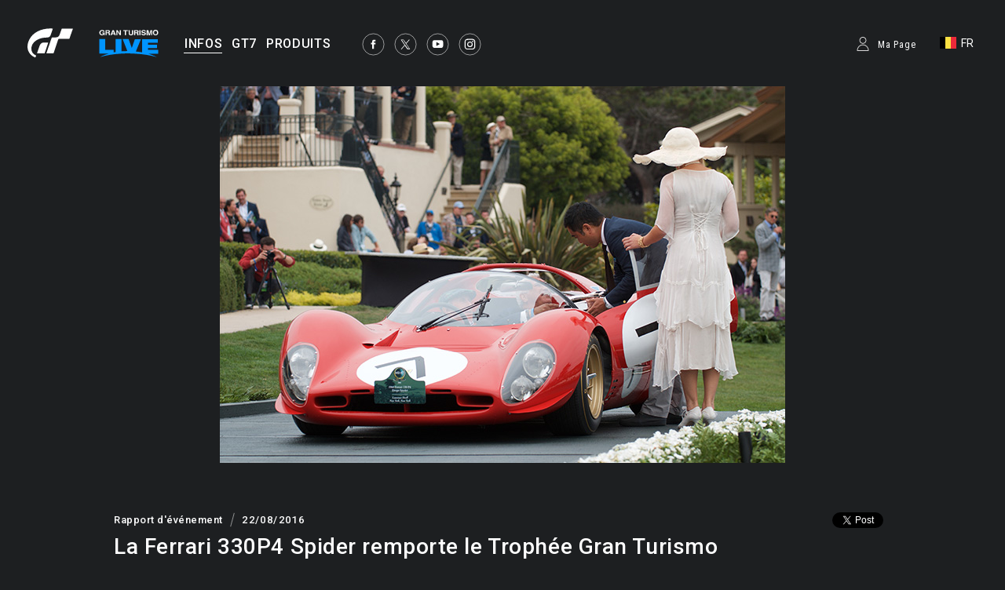

--- FILE ---
content_type: text/html;charset=UTF-8
request_url: https://www.gran-turismo.com/be/news/00_1888173.html
body_size: 9770
content:
<!DOCTYPE html>
<html dir="ltr" lang="fr" prefix="og: http://ogp.me/ns#" id="news">
<head> 
	<meta charset="utf-8">
	<title>La Ferrari 330P4 Spider remporte le Trophée Gran Turismo 2016 - gran-turismo.com</title>
	<meta name="description" content="">
	<meta name="k eywords" content="">
	<meta http-equiv="X-UA-Compatible" content="IE=edge">
	<script src="//ajax.googleapis.com/ajax/libs/jquery/3.6.0/jquery.min.js"></script>
	<script src="/common/front/js/device.min.js"></script>
	<meta name="viewport" content="width=1200, user-scalable=yes">
	<link rel="icon" href="/common/front/img/global/favicon202107.ico" type="image/vnd.microsoft.icon">
	<link rel="shortcut icon" href="/common/front/img/global/favicon202107.ico">
	<link rel="apple-touch-icon-precomposed" sizes="152x152" href="/common/front/img/global/apple-touch-icon.png">
	<link href="https://fonts.googleapis.com/css?family=Roboto:300,400,500|Roboto+Condensed:300,400" rel="stylesheet">
	<link rel="stylesheet" href="/common/front/css/reset.css">
	<link rel="stylesheet" href="/common/front/css/base.css?20251203">
	<link rel="stylesheet" href="/common/front/css/header-global.css?20251203">
	<link rel="stylesheet" href="/common/front/css/colorbox.css?20251203">
	<link rel="stylesheet" href="/common/front/css/slick.css?20251203">
	<link rel="stylesheet" href="/common/front/css/contents/moderations.min.css?20251203">

	<link rel="stylesheet" href="/common/front/css/override.css?20251203">
	<meta property="og:title" content="La Ferrari 330P4 Spider remporte le Troph&eacute;e Gran Turismo 2016" />
	<meta name="twitter:title" content="La Ferrari 330P4 Spider remporte le Troph&eacute;e Gran Turismo 2016" />
	<meta property="og:type" content="website">
	<meta property="og:image" content="https://www.gran-turismo.com/images/c/i1DIrbn4OzJsV.jpg" />
	<meta name="twitter:image" content="https://www.gran-turismo.com/images/c/i1DIrbn4OzJsV.jpg" />
	<meta property="og:site_name" content="gran-turismo.com" />
	<meta property="og:description" content="Le c&eacute;l&egrave;bre festival de voitures historiques anime l'&eacute;t&eacute; en Californie cette ann&eacute;e encore. La 66 &eacute;dit..." />
	<meta property="og:locale" content="fr_BE" />
	<meta property="article:publisher" content="https://www.facebook.com/GranTurismo" />
	<meta name="twitter:card" content="summary_large_image" />
	<meta name="twitter:site" content="@thegranturismo" />
	<meta name="twitter:domain" content="www.gran-turismo.com" />
</head>
<body class="be news">


<div id="fb-root"></div>
<script>(function(d, s, id) {
  var js, fjs = d.getElementsByTagName(s)[0];
  if (d.getElementById(id)) return;
  js = d.createElement(s); js.id = id;
  js.src = "//connect.facebook.net/fr_BE/sdk.js#xfbml=1&version=v2.9&appId=302525013190991";
  fjs.parentNode.insertBefore(js, fjs);
}(document, 'script', 'facebook-jssdk'));</script> 

<link rel="stylesheet" href="/common/dist/gtsport/frame/header.css">

<div id="wrap"></div>

<div class="locale-window">
	<div class="locale-wrap">
		<h1>Please select your country / region</h1>
		<div class="locale-close"><span>Close Window</span></div>
		
		<div class="locale-inner">
			<div class="locale-area">
				<h2 class="nav-mega">Asia-Pacific</h2>
				<ul class="locale-area-ul">
					<li class="au"><a href="/au/">Australia (English)</a></li>
					<li class="hk"><a href="/hk/">Hong Kong (English)</a></li>
					<li class="hk"><a href="/hk-zh/">香港 (繁體中文)</a></li>
					<li class="hk"><a href="/cn/">香港 (简体中文)</a></li>
					<li class="jp"><a href="/jp/">日本 (日本語)</a></li>
					<li class="kr"><a href="/kr/">한국 (한국어)</a></li>
					<li class="nz"><a href="/nz/">New Zealand (English)</a></li>
					<li class="sg"><a href="/sg/">Singapore (English)</a></li>
					<li class="tw"><a href="/tw/">台灣 (繁體中文)</a></li>
					<li class="th"><a href="/th/">ประเทศไทย (ภาษาไทย)</a></li>
				</ul>
			</div>
			<div class="locale-area">
				<h2 class="nav-mega">Europe</h2>
				<div>
				<ul class="locale-area-ul">
					<li class="be"><a href="/be/">Belgique (Français)</a></li>
					<li class="be"><a href="/be-nl/">België (Nederlands)</a></li>
					<li class="cz"><a href="/cz/">Česko (čeština)</a></li>
					<li class="de"><a href="/de/">Deutschland (Deutsch)</a></li>
					<li class="es"><a href="/es/">España (Español)</a></li>
					<li class="gr"><a href="/gr/"><span class="extra_font">Ελλάδα</span> (<span class="extra_font">Ελληνικά</span>)</a></li>
					<li class="fr"><a href="/fr/">France (Français)</a></li>
					<li class="ie"><a href="/ie/">Ireland (English)</a></li>
					<li class="it"><a href="/it/">Italia (Italiano)</a></li>
					<li class="lu"><a href="/lu-de/">Luxemburg (Deutsch)</a></li>
					<li class="lu"><a href="/lu/">Luxembourg (Français)</a></li>
				</ul>
				<ul class="locale-area-ul">
					<li class="nl"><a href="/nl/">Nederland (Nederlands)</a></li>
					<li class="at"><a href="/at/">Österreich (Deutsch)</a></li>
					<li class="pl"><a href="/pl/">Polska (Polski)</a></li>
					<li class="pt"><a href="/pt/">Portugal (Português)</a></li>
					<li class="ru"><a href="/ru/"><span class="extra_font">Россия</span> (<span class="extra_font">Русский</span>)</a></li>
					<li class="ch"><a href="/ch/">Schweiz (Deutsch)</a></li>
					<li class="ch"><a href="/ch-fr/">Suisse (Français)</a></li>
					<li class="ch"><a href="/ch-it/">Svizzera (Italiano)</a></li>
					<li class="tr"><a href="/tr/">Türkiye (Türkçe)</a></li>
					<li class="gb"><a href="/gb/">United Kingdom (English)</a></li>
				</ul>
				</div>
			</div>
			<div class="locale-area">
				<h2 class="nav-mega">North America</h2>
				<ul class="locale-area-ul">
					<li class="us"><a href="/us/">United States (English)</a></li>
					<li class="mx"><a href="/mx/">México (Español)</a></li>
				</ul>
				<h2 class="nav-mega">Central &amp; South America</h2>
				<ul class="locale-area-ul">
					<li class="br"><a href="/br/">Brasil (Português)</a></li>
				</ul>
				<h2 class="nav-mega">Middle East</h2>
				<ul class="locale-area-ul">
					<li class="sa"><a href="/sa/">المملكة العربية السعودية (العربية)</a></li>
				</ul>
			</div>
		</div>
	</div>
	<div class="locale-bg"></div>
</div>
<header id="header-global" class="header-local">
	<div class="inner">
		<div class="logo-gt"><a href="/be/"><img src="/common/front/img/global/logo-gt.svg" alt="GT"></a></div>
		<div class="logo-gtlive"><a href="/be/live/"><img src="/common/front/img/global/logo_gtlive.svg" height="40" /></a></div>
		<div id="header-nav" class="header-nav">
			<nav id="nav-global" class="nav-global">
				<ul class="nav-global-ul">
					<li id="nav-news"><a href="/be/news/"><span>INFOS</span></a></li>
					<li id="nav-products_gt7"><a href="/be/gt7/top/"><span>GT7</span></a></li>
					<li id="nav-products"><a href="/be/products/"><span>PRODUITS</span></a></li>
				</ul>
			</nav>
			<ul class="sns-list">
				<li><a href="https://www.facebook.com/GranTurismo" target="_blank"><img src="/common/front/img/global/icon-facebook.svg" alt="facebook"></a></li>
				<li><a href="https://twitter.com/thegranturismo" target="_blank"><img src="/common/front/img/global/icon-x.svg" alt="twitter"></a></li>
				<li><a href="https://www.youtube.com/user/GranTurismoOfficial" target="_blank"><img src="/common/front/img/global/icon-youtube.svg" alt="YouTube"></a></li>
				<li><a href="https://www.instagram.com/thegranturismo/" target="_blank"><img src="/common/front/img/global/icon-ig.svg" width="32" height="32" alt="Instagram"></a></li>
			</ul>
		</div>
		<div id="header-user" class="header-user">
			<script>var IS_SIGNIN = false;</script>
				<div class="user-not-signed-in open-profile-popover-button" href="javascript:;">Ma Page</div>
			<div class="user-locale locale-open"><img src="/common/front/img/global/locale/icon-country-be.svg" alt="BE"><span>FR</span></div>
		</div>
	</div>
</header>
<script src="/common/dist/gtsport/frame/header.js"></script>
<style>
	.user-not-signed-in {
		transition: opacity 0.15s;
	}
	.user-not-signed-in:hover {
		opacity: 0.5;
		cursor:pointer;
	}
	.item-anchor:hover {
		opacity: 1;
	}
	.header-user div.user-not-signed-in:before {
		background-image: url('/common/dist/gt7/frame/assets/icon_mypage.svg');
	}
</style>
<template
    id="profile-popover-attrs"
    data-stage="gt7"
    data-base-domain="game.gran-turismo.com"
    data-locale-url="be"
></template>

<template id="profile-popover-sign-in">
    <div class="gt-profile-popover-component">
        <div class="backdrop">
            <div class="popover-content">
                <div class="arrow"></div>
                <div class="menu">
                    <a href="/be/gt7/user/" class="menu-item item-anchor">
                        <span class="anchor-inline">GT7 Ma Page</span>
                    </a>


                </div>
            </div>
        </div>
    </div>
</template>
<template id="profile-popover-user">
    <div class="gt-profile-popover-component">
        <div class="backdrop">
            <div class="popover-content">
                <div class="arrow"></div>
                <div class="menu">
                    <a href="/be/gt7/user/mymenu/" class="menu-item item-anchor gt7">
                        <span class="anchor-inline">GT7 Ma Page</span>
                        <div class="item-baseline user-profile-line">
                        		<div class="profile-tag">
                        				<div class="avatar">
																		<img class="avatar-image use-svg" src="/common/dist/gt7/frame/assets/icon_mypage.svg" alt="" width="20" height="20" />
																</div>
		                            <span class="label-inactive user-unavailable">- -</span>
                            		<span class="name-id"></span>
                        		</div>
                        </div>
                    </a>

                    <a href="/be/signout/" class="menu-item item-anchor">
                        <span class="anchor-inline">Se déconnecter</span>
                    </a>
                </div>
            </div>
        </div>
    </div>
</template>
<script type="module" crossorigin src="/common/dist/gt7/frame/assets/frame.js?20251203"></script>
<link rel="stylesheet" href="/common/dist/gt7/frame/assets/gt-profile-popover.css?20251203" /><style>
#header-global .open-profile-popover-button { font-size: 12px; font-weight: 400; }
</style>





<div id="news-main">
		<div class="inner" style="text-align:center;">
		<figure><img src="/images/c/i1DIrbn4OzJsV.jpg" alt="" style="max-width:720px;" /></figure>
	</div>
</div>

<div id="wrap-gradient" class="has-img">
<div id="contents-main">
	<article class="news-article old">

	<section class="news-title">
		<div class="category">Rapport d'événement</div>
		<time>22/08/2016</time>
		<h1>La Ferrari 330P4 Spider remporte le Trophée Gran Turismo 2016</h1>
		<ul class="btn-share">
			<li>
				<a href="https://twitter.com/share" class="twitter-share-button">Tweeter</a>
				<script>!function(d,s,id){var js,fjs=d.getElementsByTagName(s)[0],p=/^http:/.test(d.location)?'http':'https';if(!d.getElementById(id)){js=d.createElement(s);js.id=id;js.src=p+'://platform.twitter.com/widgets.js';fjs.parentNode.insertBefore(js,fjs);}}(document, 'script', 'twitter-wjs');</script>
			</li>
			<li>
				<div class="fb-like" data-href="http://www.gran-turismo.com/be/news/00_1888173.html" data-layout="button_count" data-action="like" data-size="small" data-show-faces="true" data-share="false"></div>
			</li>
		</ul>
	</section>

<div class="txt-area">
	<p>
Le célèbre festival de voitures historiques anime l'été en Californie cette année encore. La 66 édition du "Pebble Beach Concours d'Elegance" s'est déroulée à Pebble Beach le dimanche 21 août et Gran Turismo a décerné le 9e "Trophée Gran Turismo" à la 1966 Ferrari 330P4 Spider.<br>
<br>
Le Pebble Beach Concours d'Elegance est l'un des événements automobiles historiques les plus prestigieux au monde. Il se déroule tous les ans, lors de la troisième semaine du mois d'août. La scène de l'exposition est située sur le 18e trou du fameux terrain de golf de Pebble Beach, et le jour de l'événement, le fairway du terrain est envahi par des aficionados de l'automobile venus du monde entier.<br>

<dl class="news_images full">
<dd><a class="_news_image_list" index="1" href="javascript:void(0);"><img src="/images/c/i1EqAPG28vYzj.jpg" width="720" height="480" alt="" /></a></dd></dl>

Le "Trophée Gran Turismo" dont la première édition s'est tenue en 2008, choisit un véhicule qui fait honneur à la philosophie "Gran Turismo" parmi les nombreuses voitures sportives et GT qui participent au Pebble Beach Concours d'Elegance. Voici les voitures nominées cette année : <br>
<br>
<span style="font-weight:bold;">1933 Lancia Astura Aerodinamico</span><br>
Les carrosseries fuselées sont devenues populaires au milieu des années 1930 et cette voiture en est un exemple précoce et un modèle unique, qui incarne le style de cette ligne, créé par la "Castagna" Carrozzeria de Milan. <br>

<dl class="news_images">
<dd><a class="_news_image_list" index="2" href="javascript:void(0);"><img src="/images/c/i1vLSCVPdVYpi.jpg" width="355" height="237" alt="" /></a></dd><dd><a class="_news_image_list" index="3" href="javascript:void(0);"><img src="/images/c/i1pYfq4pHxhGS.jpg" width="355" height="237" alt="" /></a></dd></dl>

<span style="font-weight:bold;">1949 Porsche 356SL</span><br>
La voiture du peuple, ou la "Volkswagen" développée par le Dr Ferdinand Porsche, a également connu une utilisation en sportive grâce à des dispositifs mécaniques avancés et de remarquables performances. La 356 en est le résultat. À partir de 1948 et jusqu'à l'année suivante, 50 coupés en châssis aluminium ont été produits, dans ce que l'on peut considérer comme une série de prototypes. Quatre de ces véhicules ont été emmenés au Mans par l'équipe de construction de l'usine. Même si 3 des voitures ont été victimes d'accidents lors des qualifications, la voiture restante s'est placée à la 20e place du général et a remporté la catégorie 1100cc. La voiture nominée ici est justement ce véhicule lauréat, un modèle légendaire qui a lancé la carrière de Porsche dans les courses automobiles.<br>

<dl class="news_images">
<dd><a class="_news_image_list" index="4" href="javascript:void(0);"><img src="/images/c/i17pYVo0LVuUoG.jpg" width="355" height="237" alt="" /></a></dd><dd><a class="_news_image_list" index="5" href="javascript:void(0);"><img src="/images/c/i1j0ua6odWo0AW.jpg" width="355" height="237" alt="" /></a></dd></dl>

<span style="font-weight:bold;">1937 BMW 328 Mille Miglia Buegelfalte</span><br>
Le modèle sportif d'avant-guerre ultime de BMW était la 328, propulsée par un moteur à 6 cylindres. 462 véhicules ont été produits, parmi lesquels 3 d'entre eux ont reçu un châssis roadster en usine et ont participé à la Mille Miglia en 1940. Les voitures y ont réalisé de très belles performances en se plaçant respectivement 3e, 5e et 6e. La légende raconte que la grande envergure du design des pare-chocs avant se connectant vers l'arrière a influencé de nombreux plans de conception de voitures sportives dans les années 1940 et 1950. Le nom "Buegelfalte" signifie "pli de pantalon".<br>

<dl class="news_images">
<dd><a class="_news_image_list" index="6" href="javascript:void(0);"><img src="/images/c/i1vamWdZF2QU6b.jpg" width="355" height="237" alt="" /></a></dd><dd><a class="_news_image_list" index="7" href="javascript:void(0);"><img src="/images/c/i190dYSvwDO9Yz.jpg" width="355" height="237" alt="" /></a></dd></dl>

<span style="font-weight:bold;">1970 American Motors AMX/3</span><br>
Plutôt que de s'engager dans la même direction que le "Big 3" (les 3 grands), American Motors s'est taillé son propre chemin dans le développement automobile. La AMX/3 est un prototype qui visait à faire entrer la compagnie sur le marché des voitures sportives. C'est un véhicule sportif à part entière, avec un moteur central V8 6,4 litres et une boîte de transmission manuelle à 4 rapports. Cependant, des ennuis économiques au sein de la compagnie ont empêché la production complète du véhicule et seules 5 voitures (avec une voiture supplémentaires ajoutée ensuite) ont été produites en test. Cette voiture, d'une beauté unique, aurait pu donner du fil à retordre à la De Tomaso Pantera, qui a fait ses débuts à la même période.<br>

<dl class="news_images">
<dd><a class="_news_image_list" index="8" href="javascript:void(0);"><img src="/images/c/i1jAP8AmYnuUoW.jpg" width="355" height="237" alt="" /></a></dd><dd><a class="_news_image_list" index="9" href="javascript:void(0);"><img src="/images/c/i1qBwCDNdWo9AW.jpg" width="355" height="237" alt="" /></a></dd></dl>

<span style="font-weight:bold;">Bizzarrini 5300 GT Strada</span><br>
C'est une voiture sportive créée par Giotto Bizzarrini, le célèbre ingénieur qui a travaillé pour des compagnies telles que Ferrari, Alfa Romeo et ATS à l'époque. Après avoir développé des véhicules tels que l'Iso Rivolta et la Grifo dans les années 1960, Bizzarrini désirait ardemment voir la A3C, la version course de la Grifo, être produite pour un usage commercial. Cependant, son rêve ne se réalisa pas à Iso, il quitta la compagnie et apposa son propre nom sur la A3C, comme la Bizzarrini 5300GT, livrant le véhicule au monde par ses propres moyens. Même si elle ne rencontra pas le succès commercial, la superbe forme de cette voiture, affinée par Giugiaro dans sa période chez Bertone, attire toujours beaucoup l'attention des spectateurs.<br>

<dl class="news_images">
<dd><a class="_news_image_list" index="10" href="javascript:void(0);"><img src="/images/c/i1AXiFXwK5xk2b.jpg" width="355" height="237" alt="" /></a></dd><dd><a class="_news_image_list" index="11" href="javascript:void(0);"><img src="/images/c/i1Vv4dyawoO0Zb.jpg" width="355" height="237" alt="" /></a></dd></dl>
La voiture qui s'est imposée devant tous ces séduisants véhicules historiques pour recevoir le "Trophée Gran Turismo" 2016 est la 1966 Ferrari 330 P4 Spider. Lors des 24 heures du Mans de 1966, Ford a dominé le podium avec la GT40 Mk. II. Ce véhicule est la voiture que Ferrari avait développée pour prendre sa revanche l'année suivante. La V12 4,4 litres avait reçu une nouvelle distribution avec 3 soupapes par cylindre, ce qui avait significativement amélioré sa puissance. Même si elles ne remportèrent pas Les 24 heures du Mans en 1967, elles restaient extrêmement compétitives et se placèrent respectivement à la 2e et 3e place. Le style intimidant de la machine conçu par Carrozzeria Drogo incorpore un baquet coiffé d'un toit en forme de demi-dôme ressemblant à ceux des avions et les quadri-phares sont recouverts par des protections en Plexiglas. C'est sans nul doute l'une des meilleures voitures de course de l'histoire de Ferrari. Le véhicule avec le numéro de châssis CH-856 est celui-là même qui s'est placé en seconde position lors des 24 heures du Mans en 1967. 
<br>

<dl class="news_images">
<dd><a class="_news_image_list" index="12" href="javascript:void(0);"><img src="/images/c/i1OlRCy75xr1O.jpg" width="355" height="237" alt="" /></a></dd><dd><a class="_news_image_list" index="13" href="javascript:void(0);"><img src="/images/c/i17zNop4JYJXG.jpg" width="355" height="237" alt="" /></a></dd></dl>

Dans les autres zones de l'exposition, de nombreux constructeurs automobiles disposaient de leurs propres stands. BMW, qui vient tout juste de fêter son 100e anniversaire cette année, présentait ses "Art Car" (des véhicules peints par des figures majeures de l'art contemporain). Daimler proposait sa Vision Mercedes Maybach 6, un imposant prototype de coupé. Ford avait rassemblé toutes les GT40 pour commémorer le 50e anniversaire de la victoire au Mans de ce même modèle. Et Bugatti avait apporté une Bugatti Vision Gran Turismo en état de marche, qui n'a pas manqué d'attirer l'attention de nombreux spectateurs.<br>

<dl class="news_images">
<dd><a class="_news_image_list" index="14" href="javascript:void(0);"><img src="/images/c/i1g8n4ApADJTv.jpg" width="355" height="237" alt="" /></a></dd><dd><a class="_news_image_list" index="15" href="javascript:void(0);"><img src="/images/c/i1yvwjMsfWv5V.jpg" width="355" height="237" alt="" /></a></dd><dd><a class="_news_image_list" index="16" href="javascript:void(0);"><img src="/images/c/i1byNFBwzfy1C.jpg" width="355" height="237" alt="" /></a></dd><dd><a class="_news_image_list" index="17" href="javascript:void(0);"><img src="/images/c/i1znwlPbyyeKW.jpg" width="355" height="237" alt="" /></a></dd></dl>

Et pour finir, le "Best of Show" du Pebble Beach Concours d'Elegance de cette année a été décerné à la 1936 Lancia Astura Pininfarina Cabriolet. <br>

<dl class="news_images full">
<dd><a class="_news_image_list" index="18" href="javascript:void(0);"><img src="/images/c/i19m4IRI7tdJi.jpg" width="720" height="480" alt="" /></a></dd></dl>
<script type="text/javascript">
(function() {
var _news_image_list =  [
	{ "src": "/images/c/i1jE9WFU5QQMihB.jpg", "caption": "", "copyright": "", "width": 1024, "height": 678 },	{ "src": "/images/c/i1gTJOsfpNbXThH.jpg", "caption": "", "copyright": "", "width": 1024, "height": 682 },	{ "src": "/images/c/i1NZ67o8GtMy5uH.jpg", "caption": "", "copyright": "", "width": 1024, "height": 682 },	{ "src": "/images/c/i1Aw30Mc8eY5vuH.jpg", "caption": "", "copyright": "", "width": 1024, "height": 682 },	{ "src": "/images/c/i1WFqSOlBRrlqcE.jpg", "caption": "", "copyright": "", "width": 1024, "height": 682 },	{ "src": "/images/c/i1fZ3IYK3eSx9cE.jpg", "caption": "", "copyright": "", "width": 1024, "height": 682 },	{ "src": "/images/c/i1i6XFi2Kgw287c.jpg", "caption": "", "copyright": "", "width": 1024, "height": 682 },	{ "src": "/images/c/i1S9BUBN0Lphx8E.jpg", "caption": "", "copyright": "", "width": 1024, "height": 682 },	{ "src": "/images/c/i1PT2VRoNlm56cE.jpg", "caption": "", "copyright": "", "width": 1024, "height": 682 },	{ "src": "/images/c/i1QFnvInzf1SyEE.jpg", "caption": "", "copyright": "", "width": 1024, "height": 682 },	{ "src": "/images/c/i1VvWgh7I61287c.jpg", "caption": "", "copyright": "", "width": 1024, "height": 682 },	{ "src": "/images/c/i1VTfJyYhlphQ7c.jpg", "caption": "", "copyright": "", "width": 1024, "height": 682 },	{ "src": "/images/c/i1TCzRoYXej0NdH.jpg", "caption": "", "copyright": "", "width": 1024, "height": 682 },	{ "src": "/images/c/i1wly4FMhIY8ThB.jpg", "caption": "", "copyright": "", "width": 1024, "height": 682 },	{ "src": "/images/c/i1MI9H4d2SZMXSB.jpg", "caption": "", "copyright": "", "width": 1024, "height": 682 },	{ "src": "/images/c/i1LKh9gk1xhcvuH.jpg", "caption": "", "copyright": "", "width": 1024, "height": 682 },	{ "src": "/images/c/i1cLb4K7qF9fihB.jpg", "caption": "", "copyright": "", "width": 1024, "height": 682 },	{ "src": "/images/c/i1bqO9JT0oZ8ThH.jpg", "caption": "", "copyright": "", "width": 1024, "height": 682 }];
[].forEach.call(document.getElementsByClassName("_news_image_list"), function(obj){
	obj.addEventListener('click', function() {
		createGTcomImageViewer( _news_image_list, this.attributes.index.value - 1);
	});
});
})();
</script>
	</p>
</div>

	<div class="related-area">
		<dl>
	<dt>Pages relatives</dt>
	<dd>
		<ul class="link-list">
			<li><a href="/be/news/00_3766113.html"><span class="line-btm">La Cunningham C-4R remporte le trophée Gran Turismo</span></a></li>
			<li><a href="/be/news/00_1520368.html"><span class="line-btm">La Maserati A6GCS Spider remporte le trophée Gran Turismo</span></a></li>
			<li><a href="/be/news/00_8223603.html"><span class="line-btm">L'Aston Martin B3S Sports remporte le Trophée Gran Turismo</span></a></li>
		</ul>
	</dd>
		</dl>
	</div>

<section class="other-news">
	<div class="btn-index"><a href="/be/news/"><span>Retour à la liste</span></a></div>
	<ul class="news-list thum-link">

		<li>
			<figure><a href="/be/news/00_8470834.html" style="background-image: url(/images/c/i1qMeIzsKnPuqSH.jpg);" ></a></figure>
			<div class="inner">
				<div class="category"><a href="/be/news/?t=world-series">World Series</a></div>
				<time>09/01/2026</time>
				<h2><a href="/be/news/00_8470834.html"><span class="line-btm">Découvrez où se tiendront les événements en direct des Gran Turismo World Series 2026 ! Les qualifications en ligne commencent le 14 janvier !</span></a></h2>
				<p>Nous avons le plaisir de pouvoir vous en dire un peu plus sur les "Gran Turismo ...</p>
			</div>
		</li>

		<li>
			<figure><a href="/be/news/00_1501618.html" style="background-image: url(/images/c/i1FYhmp1akuLW7E.jpg);" ></a></figure>
			<div class="inner">
				<div class="category"><a href="/be/news/?t=world-series">World Series</a></div>
				<time>20/12/2025</time>
				<h2><a href="/be/news/00_1501618.html"><span class="line-btm">Annonce des Gran Turismo World Series 2026 ! Quatre événements en direct, à commencer par Abu Dhabi en mars</span></a></h2>
				<p>Nous avons le plaisir de vous annoncer l'ouverture des "Gran Turismo World Serie...</p>
			</div>
		</li>

		<li>
			<figure><a href="/be/news/00_5600928.html" style="background-image: url(/images/c/i16NqzwHK4w688c.jpg);" ></a></figure>
			<div class="inner">
				<div class="category"><a href="/be/news/?t=world-series">World Series</a></div>
				<time>15/12/2025</time>
				<h2><a href="/be/news/00_5600928.html"><span class="line-btm">To all World Finals – Fukuoka ticket holders</span></a></h2>
				<p>Thank you for purchasing a ticket to the World Finals in Fukuoka.</p>
			</div>
		</li>

		<li>
			<figure><a href="/be/news/00_1845439.html" style="background-image: url(/images/c/i1m0tJ5TWNh8AcE.jpg);" ></a></figure>
			<div class="inner">
				<div class="category"><a href="/be/news/?t=world-series">World Series</a></div>
				<time>10/12/2025</time>
				<h2><a href="/be/news/00_1845439.html"><span class="line-btm">On recherche des co-streameurs ! Tout le monde sur le pont pour les finales mondiales à Fukuoka !</span></a></h2>
				<p>Les finales mondiales des Gran Turismo World Series 2025 auront lieu à Fukuoka, ...</p>
			</div>
		</li>

		<li>
			<figure><a href="/be/news/00_3922864.html" style="background-image: url(/images/c/i1YxguOVt0ufo7E.jpg);" ></a></figure>
			<div class="inner">
				<div class="category"><a href="/be/news/?t=world-series">World Series</a></div>
				<time>05/12/2025</time>
				<h2><a href="/be/news/00_3922864.html"><span class="line-btm">Recevez deux tickets de voiture de course dans la "livrée du champion des séries" avec la "Campagne de visionnage" pour l'événement des Gran Turismo World Series 2025 - Finales mondiales - Fukuoka !</span></a></h2>
				<p>Les finales mondiales des Gran Turismo World Series 2025 se tiendront les samedi...</p>
			</div>
		</li>

		<li>
			<figure><a href="/be/news/00_3617747.html" style="background-image: url(/images/c/i1ZPaWejEawh07E.jpg);" ></a></figure>
			<div class="inner">
				<div class="category"><a href="/be/news/?t=world-series">World Series</a></div>
				<time>05/12/2025</time>
				<h2><a href="/be/news/00_3617747.html"><span class="line-btm">Recevez jusqu'à 2 000 000 de crédits en jeu grâce à la Campagne de pronostic des champions des finales mondiales 2025 des Gran Turismo World Series à Fukuoka !</span></a></h2>
				<p>Les finales mondiales des Gran Turismo World Series 2025 se tiendront les samedi...</p>
			</div>
		</li>
	</ul>
</section>
		</div>
	</div>
</div>
</div>


<link rel="stylesheet" href="/common/front/css/2025/footer2025.min.css?202503">
<div class="general_footer blue">

	<nav class="nav_footer">
		<ul class="nav-footer-list">
			<li class="nav-footer-item">
				<a href="https://www.playstation.com/fr-fr/legal/website-terms-of-use/" class="nav-anchor">Conditions d'utilisation</a>
			</li>
			<li class="nav-footer-item">
				<a href="https://www.playstation.com/fr-fr/legal/privacy-policy/" class="nav-anchor">Politique de confidentialité</a>
			</li>
			<li class="nav-footer-item">
				<a href="https://www.playstation.com/en-us/legal/procedures-for-claims-of-copyright-infringement/" class="nav-anchor" target="_blank">Signaler une violation du copyright</a>
			</li>
		</ul>
	</nav>
	<ul class="links">
<div>
		<li class="sie"><a href="https://sonyinteractive.com/" target="_blank"><img src="/common/front/img/global/logo_sie.png" alt="SIE"></a></li>
		<li class="ps_studio"><a href="https://www.playstation.com/corporate/playstation-studios/" target="_blank"><img src="/common/front/img/global/logo_ps_studio.png" alt="PS Studio"></a></li>
</div>
<div>
		<li class="pscom">
			<a href="http://eu.playstation.com/" target="_blank" class="link-footer-anchor">
				<img src="/common/dist/gt7/frame/assets/logo-ps.svg" alt="PlayStation" class="link-footer-image ps" width="134" height="25" />
			</a>
		</li>
		<li class="psn">
			<a href="https://www.playstation.com/fr-fr/explore/playstation-network/" target="_blank" class="link-footer-anchor">
				<img
					src="/common/dist/gt7/frame/assets/logo-psn.svg"
					alt="PlayStation Network"
					class="link-footer-image psn"
					width="164"
					height="20"
				/>
			</a>
		</li>
</div>
	</ul>
	<div class="baseline">
		<div class="base-first-item">
			<small class="copyright">
				&copy; 2026 Sony Interactive Entertainment Inc. Developed by Polyphony Digital Inc. <br />
Manufacturers, cars, names, brands and associated imagery featured in this game in some cases include 
trademarks and/or copyrighted materials of their respective owners. All rights reserved. Any depiction or 
recreation of real world locations, entities, businesses, or organizations is not intended to be or imply 
any sponsorship or endorsement of this game by such party or parties. "Gran Turismo" logos are registered 
trademarks or trademarks of Sony Interactive Entertainment Inc.
			</small>
		</div>
		<div class="logo_pdi">
			<a href="https://www.polyphony.co.jp/" class="nav-anchor" target="_blank">
				<img src="/common/front/css/2025/assets/logo_pdi.svg" alt="Gran Turismo" class="logo-gt-image" />
			</a>
		</div>
	</div></div><nav class="nav-modal">
	<a class="modal-close" title="Fermer">Fermer</a>
	<a class="modal-prev" title="Préc.">Préc.</a>
	<a class="modal-next" title="Suiv.">Suiv.</a>
</nav>

<script src="/common/front/js/jquery.matchHeight-min.js"></script>
<script src="/common/front/js/jquery.bxslider.min.js?v2"></script>
<script src="/common/front/js/slick.min.js"></script>
<script src="/common/front/js/jquery.touchSwipe.min.js"></script>
<script src="/common/front/js/jquery.colorbox-min.js"></script>
<script src="/common/front/js/velocity.js"></script>
<script src="/common/front/js/header-global.js?v2"></script>
<script src="/common/front/js/jQueryAutoHeight.js"></script>
<script src="/common/front/js/base.js?20251203"></script>
<script src="/common/lib/scripts/createGTcomImageViewer.js?20251203"></script>
<!-- Google tag (gtag.js) -->
<script async src="https://www.googletagmanager.com/gtag/js?id=G-XJ6EBN4C5B"></script>
<script>
  window.dataLayer = window.dataLayer || [];
  function gtag(){dataLayer.push(arguments);}
  gtag('js', new Date());

  gtag('config', 'G-XJ6EBN4C5B');
</script>
<script>
	(function(i,s,o,g,r,a,m){i['GoogleAnalyticsObject']=r;i[r]=i[r]||function(){
	(i[r].q=i[r].q||[]).push(arguments)},i[r].l=1*new Date();a=s.createElement(o),
	m=s.getElementsByTagName(o)[0];a.async=1;a.src=g;m.parentNode.insertBefore(a,m)
	})(window,document,'script','//www.google-analytics.com/analytics.js','ga');

	ga('create', 'UA-10402870-2', 'auto');
	ga('send', 'pageview');
</script>

</body>
</html>


--- FILE ---
content_type: image/svg+xml
request_url: https://www.gran-turismo.com/common/front/img/global/locale/icon-country-be.svg
body_size: 1005
content:
<?xml version="1.0" encoding="UTF-8"?>
<svg width="21px" height="15px" viewBox="0 0 21 15" version="1.1" xmlns="http://www.w3.org/2000/svg" xmlns:xlink="http://www.w3.org/1999/xlink">
    <!-- Generator: Sketch 46.2 (44496) - http://www.bohemiancoding.com/sketch -->
    <title>icon-country-be</title>
    <desc>Created with Sketch.</desc>
    <defs></defs>
    <g id="Page-1" stroke="none" stroke-width="1" fill="none" fill-rule="evenodd">
        <g id="locale" transform="translate(-484.000000, -340.000000)">
            <g id="RO" transform="translate(484.000000, 340.000000)">
                <rect id="Mask" fill="#000000" x="0" y="0" width="21" height="15"></rect>
                <rect id="Mask" fill="#ED2939" x="14" y="0" width="7" height="15"></rect>
                <rect id="Rectangle-2" fill="#000000" x="0" y="0" width="7" height="15"></rect>
                <rect id="Rectangle-2-Copy" fill="#FAE042" x="7" y="0" width="7" height="15"></rect>
            </g>
        </g>
    </g>
</svg>